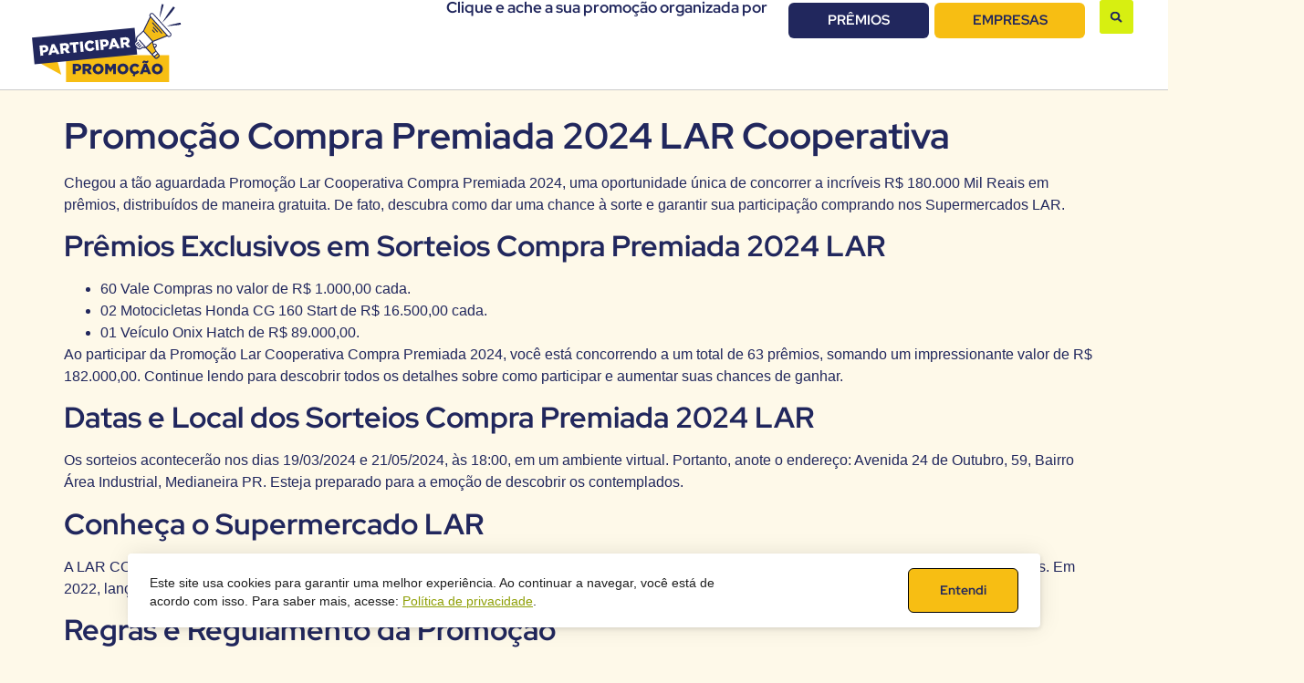

--- FILE ---
content_type: text/html; charset=UTF-8
request_url: https://participarpromocao.com.br/promocao-compra-premiada-2024-lar-cooperativa/
body_size: 14808
content:
<!doctype html><html lang="pt-BR"><head><meta charset="UTF-8"><meta name="viewport" content="width=device-width, initial-scale=1"><link rel="profile" href="https://gmpg.org/xfn/11"><meta name='robots' content='index, follow, max-image-preview:large, max-snippet:-1, max-video-preview:-1' /><link media="all" href="https://participarpromocao.com.br/wp-content/cache/autoptimize/css/autoptimize_964a7d28d1e2682dd5e874a7e12f345f.css" rel="stylesheet"><title>Promoção Compra Premiada 2024 LAR Cooperativa - Participar Promoção</title><meta name="description" content="Participe da emocionante Promoção Lar Cooperativa Compra Premiada 2024 LAR e concorra muitos prêmios! Saiba os detalhes." /><link rel="canonical" href="https://participarpromocao.com.br/promocao-compra-premiada-2024-lar-cooperativa/" /><meta property="og:locale" content="pt_BR" /><meta property="og:type" content="article" /><meta property="og:title" content="Promoção Compra Premiada 2024 LAR Cooperativa" /><meta property="og:description" content="Participe da emocionante Promoção Lar Cooperativa Compra Premiada 2024 LAR e concorra muitos prêmios! Saiba os detalhes." /><meta property="og:url" content="https://participarpromocao.com.br/promocao-compra-premiada-2024-lar-cooperativa/" /><meta property="og:site_name" content="Participar Promoção" /><meta property="article:publisher" content="https://www.facebook.com/participarpromocao" /><meta property="article:published_time" content="2024-02-01T18:33:51+00:00" /><meta property="article:modified_time" content="2024-02-12T20:56:25+00:00" /><meta property="og:image" content="https://participarpromocao.com.br/wp-content/uploads/2024/02/Promocao-Compra-Premiada-2024-LAR-Cooperativa.jpg" /><meta property="og:image:width" content="335" /><meta property="og:image:height" content="278" /><meta property="og:image:type" content="image/jpeg" /><meta name="author" content="Participar Promoção" /><meta name="twitter:card" content="summary_large_image" /><meta name="twitter:creator" content="@participarpromo" /><meta name="twitter:site" content="@participarpromo" /> <script type="application/ld+json" class="yoast-schema-graph">{"@context":"https://schema.org","@graph":[{"@type":"Article","@id":"https://participarpromocao.com.br/promocao-compra-premiada-2024-lar-cooperativa/#article","isPartOf":{"@id":"https://participarpromocao.com.br/promocao-compra-premiada-2024-lar-cooperativa/"},"author":{"name":"Participar Promoção","@id":"https://participarpromocao.com.br/#/schema/person/d5e58459eb33ce9b266d16e8019dbf05"},"headline":"Promoção Compra Premiada 2024 LAR Cooperativa","datePublished":"2024-02-01T18:33:51+00:00","dateModified":"2024-02-12T20:56:25+00:00","mainEntityOfPage":{"@id":"https://participarpromocao.com.br/promocao-compra-premiada-2024-lar-cooperativa/"},"wordCount":440,"commentCount":0,"publisher":{"@id":"https://participarpromocao.com.br/#organization"},"image":{"@id":"https://participarpromocao.com.br/promocao-compra-premiada-2024-lar-cooperativa/#primaryimage"},"thumbnailUrl":"https://participarpromocao.com.br/wp-content/uploads/2024/02/Promocao-Compra-Premiada-2024-LAR-Cooperativa.jpg","keywords":["Concorrer","Participar","Promoção"],"articleSection":["Clube Lar"],"inLanguage":"pt-BR"},{"@type":"WebPage","@id":"https://participarpromocao.com.br/promocao-compra-premiada-2024-lar-cooperativa/","url":"https://participarpromocao.com.br/promocao-compra-premiada-2024-lar-cooperativa/","name":"Promoção Compra Premiada 2024 LAR Cooperativa - Participar Promoção","isPartOf":{"@id":"https://participarpromocao.com.br/#website"},"primaryImageOfPage":{"@id":"https://participarpromocao.com.br/promocao-compra-premiada-2024-lar-cooperativa/#primaryimage"},"image":{"@id":"https://participarpromocao.com.br/promocao-compra-premiada-2024-lar-cooperativa/#primaryimage"},"thumbnailUrl":"https://participarpromocao.com.br/wp-content/uploads/2024/02/Promocao-Compra-Premiada-2024-LAR-Cooperativa.jpg","datePublished":"2024-02-01T18:33:51+00:00","dateModified":"2024-02-12T20:56:25+00:00","description":"Participe da emocionante Promoção Lar Cooperativa Compra Premiada 2024 LAR e concorra muitos prêmios! Saiba os detalhes.","breadcrumb":{"@id":"https://participarpromocao.com.br/promocao-compra-premiada-2024-lar-cooperativa/#breadcrumb"},"inLanguage":"pt-BR","potentialAction":[{"@type":"ReadAction","target":["https://participarpromocao.com.br/promocao-compra-premiada-2024-lar-cooperativa/"]}]},{"@type":"ImageObject","inLanguage":"pt-BR","@id":"https://participarpromocao.com.br/promocao-compra-premiada-2024-lar-cooperativa/#primaryimage","url":"https://participarpromocao.com.br/wp-content/uploads/2024/02/Promocao-Compra-Premiada-2024-LAR-Cooperativa.jpg","contentUrl":"https://participarpromocao.com.br/wp-content/uploads/2024/02/Promocao-Compra-Premiada-2024-LAR-Cooperativa.jpg","width":335,"height":278,"caption":"Foto Promoção Compra Premiada LAR Cooperativa"},{"@type":"BreadcrumbList","@id":"https://participarpromocao.com.br/promocao-compra-premiada-2024-lar-cooperativa/#breadcrumb","itemListElement":[{"@type":"ListItem","position":1,"name":"Início","item":"https://participarpromocao.com.br/"},{"@type":"ListItem","position":2,"name":"Empresa","item":"https://participarpromocao.com.br/empresa/"},{"@type":"ListItem","position":3,"name":"Clube Lar","item":"https://participarpromocao.com.br/empresa/clube-lar/"},{"@type":"ListItem","position":4,"name":"Promoção Compra Premiada 2024 LAR Cooperativa"}]},{"@type":"WebSite","@id":"https://participarpromocao.com.br/#website","url":"https://participarpromocao.com.br/","name":"Participar Promoção","description":"Participe das melhores promoções do Brasil","publisher":{"@id":"https://participarpromocao.com.br/#organization"},"potentialAction":[{"@type":"SearchAction","target":{"@type":"EntryPoint","urlTemplate":"https://participarpromocao.com.br/?s={search_term_string}"},"query-input":{"@type":"PropertyValueSpecification","valueRequired":true,"valueName":"search_term_string"}}],"inLanguage":"pt-BR"},{"@type":"Organization","@id":"https://participarpromocao.com.br/#organization","name":"Participar Promoção","url":"https://participarpromocao.com.br/","logo":{"@type":"ImageObject","inLanguage":"pt-BR","@id":"https://participarpromocao.com.br/#/schema/logo/image/","url":"https://participarpromocao.com.br/wp-content/uploads/2023/09/marca-participar-promocao-800x416px-amarelo.jpg","contentUrl":"https://participarpromocao.com.br/wp-content/uploads/2023/09/marca-participar-promocao-800x416px-amarelo.jpg","width":800,"height":416,"caption":"Participar Promoção"},"image":{"@id":"https://participarpromocao.com.br/#/schema/logo/image/"},"sameAs":["https://www.facebook.com/participarpromocao","https://x.com/participarpromo","http://www.pinterest.com/participarpromocao","https://www.instagram.com/participarpromocao/"]},{"@type":"Person","@id":"https://participarpromocao.com.br/#/schema/person/d5e58459eb33ce9b266d16e8019dbf05","name":"Participar Promoção"}]}</script> <link rel="alternate" title="oEmbed (JSON)" type="application/json+oembed" href="https://participarpromocao.com.br/wp-json/oembed/1.0/embed?url=https%3A%2F%2Fparticiparpromocao.com.br%2Fpromocao-compra-premiada-2024-lar-cooperativa%2F" /><link rel="alternate" title="oEmbed (XML)" type="text/xml+oembed" href="https://participarpromocao.com.br/wp-json/oembed/1.0/embed?url=https%3A%2F%2Fparticiparpromocao.com.br%2Fpromocao-compra-premiada-2024-lar-cooperativa%2F&#038;format=xml" /> <!--noptimize--><script id="parti-ready">
			window.advanced_ads_ready=function(e,a){a=a||"complete";var d=function(e){return"interactive"===a?"loading"!==e:"complete"===e};d(document.readyState)?e():document.addEventListener("readystatechange",(function(a){d(a.target.readyState)&&e()}),{once:"interactive"===a})},window.advanced_ads_ready_queue=window.advanced_ads_ready_queue||[];		</script>
		<!--/noptimize--><link rel='stylesheet' id='elementor-frontend-css' href='https://participarpromocao.com.br/wp-content/uploads/elementor/css/custom-frontend.min.css?ver=1768630674' media='all' /><link rel='stylesheet' id='elementor-post-5-css' href='https://participarpromocao.com.br/wp-content/cache/autoptimize/css/autoptimize_single_971814dcc89e963789c959eea3f2047d.css?ver=1768630668' media='all' /><link rel='stylesheet' id='e-apple-webkit-css' href='https://participarpromocao.com.br/wp-content/uploads/elementor/css/custom-apple-webkit.min.css?ver=1768630665' media='all' /><link rel='stylesheet' id='elementor-pro-css' href='https://participarpromocao.com.br/wp-content/uploads/elementor/css/custom-pro-frontend.min.css?ver=1768630677' media='all' /><link rel='stylesheet' id='elementor-post-35-css' href='https://participarpromocao.com.br/wp-content/cache/autoptimize/css/autoptimize_single_941fc451a9459513148c3377dd193b16.css?ver=1768630671' media='all' /><link rel='stylesheet' id='elementor-post-38-css' href='https://participarpromocao.com.br/wp-content/cache/autoptimize/css/autoptimize_single_3ca4baecbe052a98b5139597a1c65e7c.css?ver=1768630676' media='all' /><link rel='stylesheet' id='elementor-gf-local-redhatdisplay-css' href='https://participarpromocao.com.br/wp-content/cache/autoptimize/css/autoptimize_single_b5e370c7240c6e307c3d312c6a98868e.css?ver=1742631901' media='all' /> <script id="jquery-core-js-extra">var pp = {"ajax_url":"https://participarpromocao.com.br/wp-admin/admin-ajax.php"};
//# sourceURL=jquery-core-js-extra</script> <script id="ilcc-vendor-js-before">window.YETT_BLACKLIST = [/facebook.com/,/connect.facebook.net/,/doubleclick.net/,/hs-scripts.com/,/linkedin.com/,/licdn.com/,/bing.com/,/googleadservices.com/,/google-analytics.com/,/googletagmanager.com/,/hotjar.com/];

//# sourceURL=ilcc-vendor-js-before</script> <link rel="https://api.w.org/" href="https://participarpromocao.com.br/wp-json/" /><link rel="alternate" title="JSON" type="application/json" href="https://participarpromocao.com.br/wp-json/wp/v2/posts/7031" /><link rel="EditURI" type="application/rsd+xml" title="RSD" href="https://participarpromocao.com.br/xmlrpc.php?rsd" /><meta name="generator" content="WordPress 6.9" /><link rel='shortlink' href='https://participarpromocao.com.br/?p=7031' /> <script type="text/javascript">document.onkeydown = function (event) {
        event = (event || window.event);
        if (event.keyCode == 67) {
            return false;
        }
    }</script> <script type="text/javascript">window.addEventListener("keydown",function(e){if(e.ctrlKey&&(e.which==65||e.which==66||e.which==67||e.which==70||e.which==73||e.which==80||e.which==83||e.which==85||e.which==86)){e.preventDefault()}});document.keypress=function(e){if(e.ctrlKey&&(e.which==65||e.which==66||e.which==70||e.which==67||e.which==73||e.which==80||e.which==83||e.which==85||e.which==86)){}return false}</script> <script type="text/javascript">document.onkeydown=function(e){e=e||window.event;if(e.keyCode==123||e.keyCode==18){return false}}</script> <script type="text/javascript">function disableSelection(e){if(typeof e.onselectstart!="undefined")e.onselectstart=function(){return false};else if(typeof e.style.MozUserSelect!="undefined")e.style.MozUserSelect="none";else e.onmousedown=function(){return false};e.style.cursor="default"}window.onload=function(){disableSelection(document.body)}</script> <script type="text/javascript">function md(e) 
		{ 
		  try { if (event.button==2||event.button==3) return false; }  
		  catch (e) { if (e.which == 3) return false; } 
		}
		document.oncontextmenu = function() { return false; }
		document.ondragstart   = function() { return false; }
		document.onmousedown   = md;</script> <meta name="description" content="Participe da emocionante Promoção Lar Cooperativa Compra Premiada 2024 LAR e concorra muitos prêmios! Saiba os detalhes."><meta name="generator" content="Elementor 3.34.1; features: e_font_icon_svg, additional_custom_breakpoints; settings: css_print_method-external, google_font-enabled, font_display-auto"><meta name="theme-color" content="#21275D"> <script  async crossorigin="anonymous" data-type="lazy" data-src="https://pagead2.googlesyndication.com/pagead/js/adsbygoogle.js?client=ca-pub-0909425714817886"></script><link rel="icon" href="https://participarpromocao.com.br/wp-content/uploads/2024/10/Participar-Promocao-Site-1-150x150.png" sizes="32x32" /><link rel="icon" href="https://participarpromocao.com.br/wp-content/uploads/2024/10/Participar-Promocao-Site-1-450x450.png" sizes="192x192" /><link rel="apple-touch-icon" href="https://participarpromocao.com.br/wp-content/uploads/2024/10/Participar-Promocao-Site-1-450x450.png" /><meta name="msapplication-TileImage" content="https://participarpromocao.com.br/wp-content/uploads/2024/10/Participar-Promocao-Site-1-450x450.png" /></head><body class="wp-singular post-template-default single single-post postid-7031 single-format-standard wp-custom-logo wp-embed-responsive wp-theme-hello-elementor hello-elementor-default elementor-default elementor-kit-5 aa-prefix-parti-"> <a class="skip-link screen-reader-text" href="#content">Ir para o conteúdo</a><div data-elementor-type="header" data-elementor-id="35" class="elementor elementor-35 elementor-location-header" data-elementor-post-type="elementor_library"><div class="elementor-element elementor-element-739e22f e-con-full e-flex e-con e-parent" data-id="739e22f" data-element_type="container" data-settings="{&quot;background_background&quot;:&quot;classic&quot;}"><div class="elementor-element elementor-element-e2388ff elementor-widget__width-initial elementor-widget elementor-widget-theme-site-logo elementor-widget-image" data-id="e2388ff" data-element_type="widget" data-widget_type="theme-site-logo.default"><div class="elementor-widget-container"> <a href="https://participarpromocao.com.br"> <img width="203" height="109" src="https://participarpromocao.com.br/wp-content/uploads/2023/08/logo001_parti_promo.svg" class="attachment-full size-full wp-image-98" alt="" /> </a></div></div><div class="elementor-element elementor-element-0b3d324 elementor-widget__width-initial elementor-widget elementor-widget-heading" data-id="0b3d324" data-element_type="widget" data-widget_type="heading.default"><div class="elementor-widget-container"><h5 class="elementor-heading-title elementor-size-default">Clique e ache a sua promoção organizada por</h5></div></div><div class="elementor-element elementor-element-6660b7e elementor-align-justify elementor-widget__width-initial elementor-mobile-align-justify elementor-widget elementor-widget-button" data-id="6660b7e" data-element_type="widget" data-widget_type="button.default"><div class="elementor-widget-container"><div class="elementor-button-wrapper"> <a class="elementor-button elementor-button-link elementor-size-sm" href="https://participarpromocao.com.br/premios/"> <span class="elementor-button-content-wrapper"> <span class="elementor-button-text">PRÊMIOS</span> </span> </a></div></div></div><div class="elementor-element elementor-element-6f75bac elementor-align-justify elementor-widget__width-initial elementor-widget elementor-widget-button" data-id="6f75bac" data-element_type="widget" data-widget_type="button.default"><div class="elementor-widget-container"><div class="elementor-button-wrapper"> <a class="elementor-button elementor-button-link elementor-size-sm" href="https://participarpromocao.com.br/empresa/"> <span class="elementor-button-content-wrapper"> <span class="elementor-button-text">EMPRESAS</span> </span> </a></div></div></div><div class="elementor-element elementor-element-f59908c elementor-search-form--skin-full_screen elementor-widget__width-initial elementor-widget elementor-widget-search-form" data-id="f59908c" data-element_type="widget" data-settings="{&quot;skin&quot;:&quot;full_screen&quot;}" data-widget_type="search-form.default"><div class="elementor-widget-container"> <search role="search"><form class="elementor-search-form" action="https://participarpromocao.com.br" method="get"><div class="elementor-search-form__toggle" tabindex="0" role="button"><div class="e-font-icon-svg-container"><svg aria-hidden="true" class="e-font-icon-svg e-fas-search" viewbox="0 0 512 512" xmlns="http://www.w3.org/2000/svg"><path d="M505 442.7L405.3 343c-4.5-4.5-10.6-7-17-7H372c27.6-35.3 44-79.7 44-128C416 93.1 322.9 0 208 0S0 93.1 0 208s93.1 208 208 208c48.3 0 92.7-16.4 128-44v16.3c0 6.4 2.5 12.5 7 17l99.7 99.7c9.4 9.4 24.6 9.4 33.9 0l28.3-28.3c9.4-9.4 9.4-24.6.1-34zM208 336c-70.7 0-128-57.2-128-128 0-70.7 57.2-128 128-128 70.7 0 128 57.2 128 128 0 70.7-57.2 128-128 128z"></path></svg></div> <span class="elementor-screen-only">Pesquisar</span></div><div class="elementor-search-form__container"> <label class="elementor-screen-only" for="elementor-search-form-f59908c">Pesquisar</label> <input id="elementor-search-form-f59908c" placeholder="Pesquisar..." class="elementor-search-form__input" type="search" name="s" value=""><div class="dialog-lightbox-close-button dialog-close-button" role="button" tabindex="0"> <svg aria-hidden="true" class="e-font-icon-svg e-eicon-close" viewbox="0 0 1000 1000" xmlns="http://www.w3.org/2000/svg"><path d="M742 167L500 408 258 167C246 154 233 150 217 150 196 150 179 158 167 167 154 179 150 196 150 212 150 229 154 242 171 254L408 500 167 742C138 771 138 800 167 829 196 858 225 858 254 829L496 587 738 829C750 842 767 846 783 846 800 846 817 842 829 829 842 817 846 804 846 783 846 767 842 750 829 737L588 500 833 258C863 229 863 200 833 171 804 137 775 137 742 167Z"></path></svg> <span class="elementor-screen-only">Close this search box.</span></div></div></form> </search></div></div></div></div><main id="content" class="site-main post-7031 post type-post status-publish format-standard has-post-thumbnail hentry category-clube-lar tag-concorrer tag-participar tag-promocao"><div class="page-header"><h1 class="entry-title">Promoção Compra Premiada 2024 LAR Cooperativa</h1></div><div class="page-content"><div class="parti-antes-do-conteudo" id="parti-106867651"><script async crossorigin="anonymous" data-type="lazy" data-src="//pagead2.googlesyndication.com/pagead/js/adsbygoogle.js?client=ca-pub-0909425714817886"></script><ins class="adsbygoogle" style="display:block;" data-ad-client="ca-pub-0909425714817886" 
data-ad-slot="4862724760" 
data-ad-format="auto" data-full-width-responsive="true"></ins> <script>(adsbygoogle = window.adsbygoogle || []).push({});</script> </div><p>Chegou a tão aguardada Promoção Lar Cooperativa Compra Premiada 2024, uma oportunidade única de concorrer a incríveis R$ 180.000 Mil Reais em prêmios, distribuídos de maneira gratuita. De fato, descubra como dar uma chance à sorte e garantir sua participação comprando nos Supermercados LAR.</p><h2 class="wp-block-heading" id="h-premios-exclusivos-em-sorteios-compra-premiada-2024-lar">Prêmios Exclusivos em Sorteios Compra Premiada 2024 LAR</h2><ul class="wp-block-list"><li>60 Vale Compras no valor de R$ 1.000,00 cada.</li><li>02 Motocicletas Honda CG 160 Start de R$ 16.500,00 cada.</li><li>01 Veículo Onix Hatch de R$ 89.000,00.</li></ul><p>Ao participar da Promoção Lar Cooperativa Compra Premiada 2024, você está concorrendo a um total de 63 prêmios, somando um impressionante valor de R$ 182.000,00. Continue lendo para descobrir todos os detalhes sobre como participar e aumentar suas chances de ganhar.</p><h2 class="wp-block-heading" id="h-datas-e-local-dos-sorteios-compra-premiada-2024-lar">Datas e Local dos Sorteios Compra Premiada 2024 LAR</h2><p>Os sorteios acontecerão nos dias 19/03/2024 e 21/05/2024, às 18:00, em um ambiente virtual. Portanto, anote o endereço: Avenida 24 de Outubro, 59, Bairro Área Industrial, Medianeira PR. Esteja preparado para a emoção de descobrir os contemplados.</p><h2 class="wp-block-heading" id="h-conheca-o-supermercado-lar">Conheça o Supermercado LAR</h2><p>A LAR COOPERATIVA AGROINDUSTRIAL, presente desde 1964, é uma força com quase doze mil associados e mais de vinte e dois mil trabalhadores. Em 2022, lança sua nova Campanha Promocional, trazendo oportunidades imperdíveis aos clientes.</p><h2 class="wp-block-heading" id="h-regras-e-regulamento-da-promocao">Regras e Regulamento da Promoção</h2><ul class="wp-block-list"><li>Certificado de Autorização SRE/ME n. 04.031752/2023.</li><li>Modalidade da Promoção: Assemelhada a Sorteio.</li><li>Abrangência Nacional.</li><li>Período da Promoção: 15/12/2023 a 21/05/2024.</li><li>Período de Participação: 15/12/2023 a 16/05/2024.</li></ul><p>O período de participação está em andamento, iniciado em 15/12/2023 e encerrando-se em 16/05/2024. Consulte o regulamento completo para garantir sua participação válida.</p><h2 class="wp-block-heading" id="h-como-participar-da-promocao">Como Participar da Promoção</h2><div class="parti-conteudo" style="margin-left: auto;margin-right: auto;text-align: center;" id="parti-3148424272"><div class="parti-adlabel">Anúncios</div><script async crossorigin="anonymous" data-type="lazy" data-src="//pagead2.googlesyndication.com/pagead/js/adsbygoogle.js?client=ca-pub-0909425714817886"></script><ins class="adsbygoogle" style="display:block;" data-ad-client="ca-pub-0909425714817886" 
data-ad-slot="4862724760" 
data-ad-format="auto" data-full-width-responsive="true"></ins> <script>(adsbygoogle = window.adsbygoogle || []).push({});</script> </div><p>Durante o período da promoção, a cada R$ 60,00 em compras nos Supermercados LAR ou Postos LAR, o cliente cadastrado no CLUBE LAR MAIS recebe 01 (um) Número da Sorte. Sendo assim, a participação é automática, e os números da sorte são aleatórios.</p><h3 class="wp-block-heading" id="h-produtos-aceleradores-para-mais-chances">Produtos Aceleradores para Mais Chances</h3><p>Aumente suas chances de ganhar ao adquirir <a href="https://www.clubelarmais.com.br/" target="_blank" rel="noreferrer noopener">produtos</a> aceleradores como Coca-Cola, Sprite, Fanta, e outros. Sendo assim, cada produto acelerador adiciona mais 01 (um) Número da Sorte à sua participação.</p><h4 class="wp-block-heading" id="h-fontes-e-publicidade">Fontes e Publicidade</h4><p>Portanto, conheça a diversidade de produtos da Lar Cooperativa, desde AGRO e FOODS até LAR VAREJO. Escolha seus favoritos, participe da promoção e leia o regulamento no site Clube Lar Mais.</p><p>Em resumo, o consumidor também pode participar automaticamente através dos sistemas de relacionamento e clubes das redes supermercadistas envolvidas na promoção. Ademais, participe agora da <a href="https://participarpromocao.com.br/" target="_blank" rel="noreferrer noopener">Promoção</a> Lar Cooperativa Compra Premiada 2024, aproveite as ofertas nos Supermercados LAR e garanta sua chance de levar para casa prêmios incríveis!</p><div class="parti-depois-do-conteudo" style="margin-left: auto;margin-right: auto;text-align: center;" id="parti-3186197419"><div class="parti-adlabel">Anúncios</div><script async crossorigin="anonymous" data-type="lazy" data-src="//pagead2.googlesyndication.com/pagead/js/adsbygoogle.js?client=ca-pub-0909425714817886"></script><ins class="adsbygoogle" style="display:block;" data-ad-client="ca-pub-0909425714817886" 
data-ad-slot="9348802672" 
data-ad-format="auto" data-full-width-responsive="true"></ins> <script>(adsbygoogle = window.adsbygoogle || []).push({});</script> </div><div class="post-tags"> <span class="tag-links">Com as tags <a href="https://participarpromocao.com.br/tag/concorrer/" rel="tag">Concorrer</a>, <a href="https://participarpromocao.com.br/tag/participar/" rel="tag">Participar</a>, <a href="https://participarpromocao.com.br/tag/promocao/" rel="tag">Promoção</a></span></div></div></main><div data-elementor-type="footer" data-elementor-id="38" class="elementor elementor-38 elementor-location-footer" data-elementor-post-type="elementor_library"><div class="elementor-element elementor-element-e1784be e-con-full e-flex e-con e-parent" data-id="e1784be" data-element_type="container" data-settings="{&quot;background_background&quot;:&quot;classic&quot;}"><div class="elementor-element elementor-element-8cfba92 e-con-full e-flex e-con e-child" data-id="8cfba92" data-element_type="container"><div class="elementor-element elementor-element-39c0db8 elementor-widget elementor-widget-theme-site-logo elementor-widget-image" data-id="39c0db8" data-element_type="widget" data-widget_type="theme-site-logo.default"><div class="elementor-widget-container"> <a href="https://participarpromocao.com.br"> <img width="203" height="109" src="https://participarpromocao.com.br/wp-content/uploads/2023/08/logo001_parti_promo.svg" class="attachment-full size-full wp-image-98" alt="" /> </a></div></div><div class="elementor-element elementor-element-6c61121 elementor-widget elementor-widget-text-editor" data-id="6c61121" data-element_type="widget" data-widget_type="text-editor.default"><div class="elementor-widget-container"><p>O Participar Promoção tem a função exclusiva de divulgar ações promocionais de forma gratuita para nossa audiência.</p><p>Não temos nenhum tipo de vínculo com as empresas organizadoras e quaisquer informações aqui divulgadas não interferem em nada as regras oficiais da ação promocional.</p><p>Não nos responsabilizamos por imprecisões em nosso conteúdo. Antes de participar da promoção ou caso deseje obter mais informações sobre alguma ação promocional mencionada aqui, consulte o regulamento e o site oficial.</p><p>Imagens meramente ilustrativas.</p></div></div></div><div class="elementor-element elementor-element-f5d84b7 e-con-full e-flex e-con e-child" data-id="f5d84b7" data-element_type="container"><div class="elementor-element elementor-element-d26fe24 elementor-widget__width-initial elementor-widget-mobile__width-inherit elementor-widget elementor-widget-pp-advanced-menu" data-id="d26fe24" data-element_type="widget" data-settings="{&quot;layout&quot;:&quot;vertical&quot;,&quot;expanded_submenu&quot;:&quot;no&quot;,&quot;show_submenu_on&quot;:&quot;hover&quot;,&quot;submenu_icon&quot;:{&quot;value&quot;:&quot;&lt;svg class=\&quot;e-font-icon-svg e-fas-caret-down\&quot; viewBox=\&quot;0 0 320 512\&quot; xmlns=\&quot;http:\/\/www.w3.org\/2000\/svg\&quot;&gt;&lt;path d=\&quot;M31.3 192h257.3c17.8 0 26.7 21.5 14.1 34.1L174.1 354.8c-7.8 7.8-20.5 7.8-28.3 0L17.2 226.1C4.6 213.5 13.5 192 31.3 192z\&quot;&gt;&lt;\/path&gt;&lt;\/svg&gt;&quot;,&quot;library&quot;:&quot;fa-solid&quot;}}" data-widget_type="pp-advanced-menu.default"><div class="elementor-widget-container"><div class="pp-advanced-menu-main-wrapper pp-advanced-menu__align- pp-advanced-menu--dropdown-none pp-advanced-menu--type- pp-advanced-menu__text-align- pp-advanced-menu--toggle pp-advanced-menu--"><nav id="pp-menu-d26fe24" class="pp-advanced-menu--main pp-advanced-menu__container pp-advanced-menu--layout-vertical pp--pointer-none" data-settings="{&quot;menu_id&quot;:&quot;d26fe24&quot;,&quot;breakpoint&quot;:&quot;none&quot;}"><ul id="menu-menu" class="pp-advanced-menu sm-vertical"><li class="menu-item menu-item-type-post_type menu-item-object-page menu-item-home menu-item-147"><a href="https://participarpromocao.com.br/" class="pp-menu-item">Home</a></li><li class="menu-item menu-item-type-post_type menu-item-object-page menu-item-155"><a href="https://participarpromocao.com.br/quem-somos/" class="pp-menu-item">Quem somos</a></li><li class="menu-item menu-item-type-taxonomy menu-item-object-category current-post-ancestor menu-item-871"><a href="https://participarpromocao.com.br/empresa/" class="pp-menu-item">Empresa</a></li><li class="menu-item menu-item-type-taxonomy menu-item-object-category menu-item-872"><a href="https://participarpromocao.com.br/premios/" class="pp-menu-item">Prêmios</a></li><li class="menu-item menu-item-type-taxonomy menu-item-object-category menu-item-945"><a href="https://participarpromocao.com.br/noticias/" class="pp-menu-item">Notícias</a></li><li class="menu-item menu-item-type-post_type menu-item-object-page menu-item-privacy-policy menu-item-148"><a rel="privacy-policy" href="https://participarpromocao.com.br/politica-de-privacidade/" class="pp-menu-item">Política de privacidade</a></li><li class="menu-item menu-item-type-post_type menu-item-object-page menu-item-150"><a href="https://participarpromocao.com.br/contato/" class="pp-menu-item">Contato</a></li></ul></nav></div></div></div></div><div class="elementor-element elementor-element-c0f8434 e-con-full e-flex e-con e-child" data-id="c0f8434" data-element_type="container"><div class="elementor-element elementor-element-7d5be1a elementor-widget elementor-widget-shortcode" data-id="7d5be1a" data-element_type="widget" data-widget_type="shortcode.default"><div class="elementor-widget-container"><div class="elementor-shortcode"><script async crossorigin="anonymous" data-type="lazy" data-src="//pagead2.googlesyndication.com/pagead/js/adsbygoogle.js?client=ca-pub-0909425714817886"></script><ins class="adsbygoogle" style="display:block;" data-ad-client="ca-pub-0909425714817886" 
data-ad-slot="9348802672" 
data-ad-format="auto" data-full-width-responsive="true"></ins> <script>(adsbygoogle = window.adsbygoogle || []).push({});</script> </div></div></div></div><div class="elementor-element elementor-element-e5b13f5 e-con-full e-flex e-con e-child" data-id="e5b13f5" data-element_type="container" data-settings="{&quot;background_background&quot;:&quot;classic&quot;}"><div class="elementor-element elementor-element-3e17e48 elementor-widget__width-initial elementor-widget-mobile__width-initial elementor-widget elementor-widget-text-editor" data-id="3e17e48" data-element_type="widget" data-widget_type="text-editor.default"><div class="elementor-widget-container"><p>Copyright ©2026 | Participar Promoção &#8211; Todos os Direitos Reservados &#8211; Desenvolvido <a href="https://loupbr.com/" target="_blank" rel="noopener">Loup</a></p></div></div><div class="elementor-element elementor-element-d3633c7 e-grid-align-mobile-center elementor-widget__width-initial elementor-widget-mobile__width-inherit elementor-shape-square elementor-grid-0 e-grid-align-center elementor-widget elementor-widget-social-icons" data-id="d3633c7" data-element_type="widget" data-widget_type="social-icons.default"><div class="elementor-widget-container"><div class="elementor-social-icons-wrapper elementor-grid" role="list"> <span class="elementor-grid-item" role="listitem"> <a class="elementor-icon elementor-social-icon elementor-social-icon-facebook-f elementor-repeater-item-451e144" href="https://www.facebook.com/participarpromocao" target="_blank"> <span class="elementor-screen-only">Facebook-f</span> <svg aria-hidden="true" class="e-font-icon-svg e-fab-facebook-f" viewbox="0 0 320 512" xmlns="http://www.w3.org/2000/svg"><path d="M279.14 288l14.22-92.66h-88.91v-60.13c0-25.35 12.42-50.06 52.24-50.06h40.42V6.26S260.43 0 225.36 0c-73.22 0-121.08 44.38-121.08 124.72v70.62H22.89V288h81.39v224h100.17V288z"></path></svg> </a> </span> <span class="elementor-grid-item" role="listitem"> <a class="elementor-icon elementor-social-icon elementor-social-icon- elementor-repeater-item-5ddec2a" href="https://twitter.com/participarpromo" target="_blank"> <span class="elementor-screen-only"></span> <svg xmlns="http://www.w3.org/2000/svg" xmlns:xlink="http://www.w3.org/1999/xlink" id="Camada_1" x="0px" y="0px" viewbox="0 0 512 512" style="enable-background:new 0 0 512 512;" xml:space="preserve"><path class="st0" d="M365.1,430.1h39.7L148.7,79.5h-42.6L365.1,430.1z M390.3,37.5h71.6L305.4,222.6l184,251.9H345.4L232.5,321.7  L103.4,474.5H31.8l167.3-198L22.5,37.5h147.7l102,139.6L390.3,37.5z"></path></svg> </a> </span> <span class="elementor-grid-item" role="listitem"> <a class="elementor-icon elementor-social-icon elementor-social-icon-instagram elementor-repeater-item-b4fadef" href="https://www.instagram.com/participarpromocao/" target="_blank"> <span class="elementor-screen-only">Instagram</span> <svg aria-hidden="true" class="e-font-icon-svg e-fab-instagram" viewbox="0 0 448 512" xmlns="http://www.w3.org/2000/svg"><path d="M224.1 141c-63.6 0-114.9 51.3-114.9 114.9s51.3 114.9 114.9 114.9S339 319.5 339 255.9 287.7 141 224.1 141zm0 189.6c-41.1 0-74.7-33.5-74.7-74.7s33.5-74.7 74.7-74.7 74.7 33.5 74.7 74.7-33.6 74.7-74.7 74.7zm146.4-194.3c0 14.9-12 26.8-26.8 26.8-14.9 0-26.8-12-26.8-26.8s12-26.8 26.8-26.8 26.8 12 26.8 26.8zm76.1 27.2c-1.7-35.9-9.9-67.7-36.2-93.9-26.2-26.2-58-34.4-93.9-36.2-37-2.1-147.9-2.1-184.9 0-35.8 1.7-67.6 9.9-93.9 36.1s-34.4 58-36.2 93.9c-2.1 37-2.1 147.9 0 184.9 1.7 35.9 9.9 67.7 36.2 93.9s58 34.4 93.9 36.2c37 2.1 147.9 2.1 184.9 0 35.9-1.7 67.7-9.9 93.9-36.2 26.2-26.2 34.4-58 36.2-93.9 2.1-37 2.1-147.8 0-184.8zM398.8 388c-7.8 19.6-22.9 34.7-42.6 42.6-29.5 11.7-99.5 9-132.1 9s-102.7 2.6-132.1-9c-19.6-7.8-34.7-22.9-42.6-42.6-11.7-29.5-9-99.5-9-132.1s-2.6-102.7 9-132.1c7.8-19.6 22.9-34.7 42.6-42.6 29.5-11.7 99.5-9 132.1-9s102.7-2.6 132.1 9c19.6 7.8 34.7 22.9 42.6 42.6 11.7 29.5 9 99.5 9 132.1s2.7 102.7-9 132.1z"></path></svg> </a> </span> <span class="elementor-grid-item" role="listitem"> <a class="elementor-icon elementor-social-icon elementor-social-icon-pinterest elementor-repeater-item-2dff969" href="https://br.pinterest.com/participarpromocao/" target="_blank"> <span class="elementor-screen-only">Pinterest</span> <svg aria-hidden="true" class="e-font-icon-svg e-fab-pinterest" viewbox="0 0 496 512" xmlns="http://www.w3.org/2000/svg"><path d="M496 256c0 137-111 248-248 248-25.6 0-50.2-3.9-73.4-11.1 10.1-16.5 25.2-43.5 30.8-65 3-11.6 15.4-59 15.4-59 8.1 15.4 31.7 28.5 56.8 28.5 74.8 0 128.7-68.8 128.7-154.3 0-81.9-66.9-143.2-152.9-143.2-107 0-163.9 71.8-163.9 150.1 0 36.4 19.4 81.7 50.3 96.1 4.7 2.2 7.2 1.2 8.3-3.3.8-3.4 5-20.3 6.9-28.1.6-2.5.3-4.7-1.7-7.1-10.1-12.5-18.3-35.3-18.3-56.6 0-54.7 41.4-107.6 112-107.6 60.9 0 103.6 41.5 103.6 100.9 0 67.1-33.9 113.6-78 113.6-24.3 0-42.6-20.1-36.7-44.8 7-29.5 20.5-61.3 20.5-82.6 0-19-10.2-34.9-31.4-34.9-24.9 0-44.9 25.7-44.9 60.2 0 22 7.4 36.8 7.4 36.8s-24.5 103.8-29 123.2c-5 21.4-3 51.6-.9 71.2C65.4 450.9 0 361.1 0 256 0 119 111 8 248 8s248 111 248 248z"></path></svg> </a> </span> <span class="elementor-grid-item" role="listitem"> <a class="elementor-icon elementor-social-icon elementor-social-icon-whatsapp elementor-repeater-item-01c00e9" href="https://chat.whatsapp.com/LEeURCmylA8Bi8A9VKmZ2h" target="_blank"> <span class="elementor-screen-only">Whatsapp</span> <svg aria-hidden="true" class="e-font-icon-svg e-fab-whatsapp" viewbox="0 0 448 512" xmlns="http://www.w3.org/2000/svg"><path d="M380.9 97.1C339 55.1 283.2 32 223.9 32c-122.4 0-222 99.6-222 222 0 39.1 10.2 77.3 29.6 111L0 480l117.7-30.9c32.4 17.7 68.9 27 106.1 27h.1c122.3 0 224.1-99.6 224.1-222 0-59.3-25.2-115-67.1-157zm-157 341.6c-33.2 0-65.7-8.9-94-25.7l-6.7-4-69.8 18.3L72 359.2l-4.4-7c-18.5-29.4-28.2-63.3-28.2-98.2 0-101.7 82.8-184.5 184.6-184.5 49.3 0 95.6 19.2 130.4 54.1 34.8 34.9 56.2 81.2 56.1 130.5 0 101.8-84.9 184.6-186.6 184.6zm101.2-138.2c-5.5-2.8-32.8-16.2-37.9-18-5.1-1.9-8.8-2.8-12.5 2.8-3.7 5.6-14.3 18-17.6 21.8-3.2 3.7-6.5 4.2-12 1.4-32.6-16.3-54-29.1-75.5-66-5.7-9.8 5.7-9.1 16.3-30.3 1.8-3.7.9-6.9-.5-9.7-1.4-2.8-12.5-30.1-17.1-41.2-4.5-10.8-9.1-9.3-12.5-9.5-3.2-.2-6.9-.2-10.6-.2-3.7 0-9.7 1.4-14.8 6.9-5.1 5.6-19.4 19-19.4 46.3 0 27.3 19.9 53.7 22.6 57.4 2.8 3.7 39.1 59.7 94.8 83.8 35.2 15.2 49 16.5 66.6 13.9 10.7-1.6 32.8-13.4 37.4-26.4 4.6-13 4.6-24.1 3.2-26.4-1.3-2.5-5-3.9-10.5-6.6z"></path></svg> </a> </span> <span class="elementor-grid-item" role="listitem"> <a class="elementor-icon elementor-social-icon elementor-social-icon-telegram-plane elementor-repeater-item-de5c622" href="http://t.me/participarpromocao" target="_blank"> <span class="elementor-screen-only">Telegram-plane</span> <svg aria-hidden="true" class="e-font-icon-svg e-fab-telegram-plane" viewbox="0 0 448 512" xmlns="http://www.w3.org/2000/svg"><path d="M446.7 98.6l-67.6 318.8c-5.1 22.5-18.4 28.1-37.3 17.5l-103-75.9-49.7 47.8c-5.5 5.5-10.1 10.1-20.7 10.1l7.4-104.9 190.9-172.5c8.3-7.4-1.8-11.5-12.9-4.1L117.8 284 16.2 252.2c-22.1-6.9-22.5-22.1 4.6-32.7L418.2 66.4c18.4-6.9 34.5 4.1 28.5 32.2z"></path></svg> </a> </span></div></div></div></div></div></div> <script type="speculationrules">{"prefetch":[{"source":"document","where":{"and":[{"href_matches":"/*"},{"not":{"href_matches":["/wp-*.php","/wp-admin/*","/wp-content/uploads/*","/wp-content/*","/wp-content/plugins/*","/wp-content/themes/hello-elementor/*","/*\\?(.+)"]}},{"not":{"selector_matches":"a[rel~=\"nofollow\"]"}},{"not":{"selector_matches":".no-prefetch, .no-prefetch a"}}]},"eagerness":"conservative"}]}</script> <script>const lazyloadRunObserver = () => {
					const lazyloadBackgrounds = document.querySelectorAll( `.e-con.e-parent:not(.e-lazyloaded)` );
					const lazyloadBackgroundObserver = new IntersectionObserver( ( entries ) => {
						entries.forEach( ( entry ) => {
							if ( entry.isIntersecting ) {
								let lazyloadBackground = entry.target;
								if( lazyloadBackground ) {
									lazyloadBackground.classList.add( 'e-lazyloaded' );
								}
								lazyloadBackgroundObserver.unobserve( entry.target );
							}
						});
					}, { rootMargin: '200px 0px 200px 0px' } );
					lazyloadBackgrounds.forEach( ( lazyloadBackground ) => {
						lazyloadBackgroundObserver.observe( lazyloadBackground );
					} );
				};
				const events = [
					'DOMContentLoaded',
					'elementor/lazyload/observe',
				];
				events.forEach( ( event ) => {
					document.addEventListener( event, lazyloadRunObserver );
				} );</script> <script id="wpascript-js-after">wpa_field_info = {"wpa_field_name":"vitgsl7532","wpa_field_value":712809,"wpa_add_test":"no"}
//# sourceURL=wpascript-js-after</script> <script id="ilmenite-cookie-consent-js-extra">var ilcc = {"cookieConsentTitle":"","cookieConsentText":"Este site usa cookies para garantir uma melhor experi\u00eancia. Ao continuar a navegar, voc\u00ea est\u00e1 de acordo com isso. Para saber mais, acesse: \u003Ca href=\"https://participarpromocao.com.br/politica-de-privacidade/\" rel=\"nofollow\"\u003EPol\u00edtica de privacidade\u003C/a\u003E.","acceptText":"Entendi","style":"overlay","configureSettingsText":"","necessaryText":"","rememberDuration":"90","preferencesCookieName":"ilcc_has_preferences","consentedCategoriesCookieName":"ilcc_consent_categories","necessaryHeading":"Necessary","necessaryDescription":"These cookies cannot be disabled. They are requires for the website to work.","isAnalyticsShown":"0","analyticsHeading":"Analytics","analyticsDescription":"To be able to improve the website including information and functionality we want to gather analytics. We are not able to identify you personally using this data.","isMarketingShown":"0","marketingHeading":"Marketing","marketingDescription":"By sharing your browsing behavior on our website we are able to serve you with personalized content and offers.","saveSettingsText":"","settingsTitle":"","settingsDescription":"","debug":""};
//# sourceURL=ilmenite-cookie-consent-js-extra</script> <script id="elementor-frontend-js-before">var elementorFrontendConfig = {"environmentMode":{"edit":false,"wpPreview":false,"isScriptDebug":false},"i18n":{"shareOnFacebook":"Compartilhar no Facebook","shareOnTwitter":"Compartilhar no Twitter","pinIt":"Fixar","download":"Baixar","downloadImage":"Baixar imagem","fullscreen":"Tela cheia","zoom":"Zoom","share":"Compartilhar","playVideo":"Reproduzir v\u00eddeo","previous":"Anterior","next":"Pr\u00f3ximo","close":"Fechar","a11yCarouselPrevSlideMessage":"Slide anterior","a11yCarouselNextSlideMessage":"Pr\u00f3ximo slide","a11yCarouselFirstSlideMessage":"Este \u00e9 o primeiro slide","a11yCarouselLastSlideMessage":"Este \u00e9 o \u00faltimo slide","a11yCarouselPaginationBulletMessage":"Ir para o slide"},"is_rtl":false,"breakpoints":{"xs":0,"sm":480,"md":768,"lg":1025,"xl":1440,"xxl":1600},"responsive":{"breakpoints":{"mobile":{"label":"Dispositivos m\u00f3veis no modo retrato","value":767,"default_value":767,"direction":"max","is_enabled":true},"mobile_extra":{"label":"Dispositivos m\u00f3veis no modo paisagem","value":880,"default_value":880,"direction":"max","is_enabled":false},"tablet":{"label":"Tablet no modo retrato","value":1024,"default_value":1024,"direction":"max","is_enabled":true},"tablet_extra":{"label":"Tablet no modo paisagem","value":1200,"default_value":1200,"direction":"max","is_enabled":false},"laptop":{"label":"Notebook","value":1366,"default_value":1366,"direction":"max","is_enabled":false},"widescreen":{"label":"Tela ampla (widescreen)","value":1920,"default_value":2400,"direction":"min","is_enabled":true}},"hasCustomBreakpoints":true},"version":"3.34.1","is_static":false,"experimentalFeatures":{"e_font_icon_svg":true,"additional_custom_breakpoints":true,"container":true,"theme_builder_v2":true,"hello-theme-header-footer":true,"nested-elements":true,"home_screen":true,"global_classes_should_enforce_capabilities":true,"e_variables":true,"cloud-library":true,"e_opt_in_v4_page":true,"e_interactions":true,"import-export-customization":true,"display-conditions":true,"form-submissions":true,"mega-menu":true},"urls":{"assets":"https:\/\/participarpromocao.com.br\/wp-content\/plugins\/elementor\/assets\/","ajaxurl":"https:\/\/participarpromocao.com.br\/wp-admin\/admin-ajax.php","uploadUrl":"https:\/\/participarpromocao.com.br\/wp-content\/uploads"},"nonces":{"floatingButtonsClickTracking":"9dfe0805c3"},"swiperClass":"swiper","settings":{"page":[],"editorPreferences":[]},"kit":{"active_breakpoints":["viewport_mobile","viewport_tablet","viewport_widescreen"],"viewport_widescreen":1920,"body_background_background":"classic","global_image_lightbox":"yes","lightbox_enable_counter":"yes","lightbox_enable_fullscreen":"yes","lightbox_enable_zoom":"yes","lightbox_enable_share":"yes","lightbox_title_src":"title","lightbox_description_src":"description","hello_header_logo_type":"logo","hello_header_menu_layout":"horizontal","hello_footer_logo_type":"logo"},"post":{"id":7031,"title":"Promo%C3%A7%C3%A3o%20Compra%20Premiada%202024%20LAR%20Cooperativa%20-%20Participar%20Promo%C3%A7%C3%A3o","excerpt":"Participe da emocionante Promo\u00e7\u00e3o Lar Cooperativa Compra Premiada 2024 LAR e concorra muitos pr\u00eamios! Saiba os detalhes.","featuredImage":"https:\/\/participarpromocao.com.br\/wp-content\/uploads\/2024\/02\/Promocao-Compra-Premiada-2024-LAR-Cooperativa.jpg"}};
//# sourceURL=elementor-frontend-js-before</script> <script id="wp-i18n-js-after">wp.i18n.setLocaleData( { 'text direction\u0004ltr': [ 'ltr' ] } );
//# sourceURL=wp-i18n-js-after</script> <script id="elementor-pro-frontend-js-before">var ElementorProFrontendConfig = {"ajaxurl":"https:\/\/participarpromocao.com.br\/wp-admin\/admin-ajax.php","nonce":"727e916b06","urls":{"assets":"https:\/\/participarpromocao.com.br\/wp-content\/plugins\/elementor-pro\/assets\/","rest":"https:\/\/participarpromocao.com.br\/wp-json\/"},"settings":{"lazy_load_background_images":true},"shareButtonsNetworks":{"facebook":{"title":"Facebook","has_counter":true},"twitter":{"title":"Twitter"},"linkedin":{"title":"LinkedIn","has_counter":true},"pinterest":{"title":"Pinterest","has_counter":true},"reddit":{"title":"Reddit","has_counter":true},"vk":{"title":"VK","has_counter":true},"odnoklassniki":{"title":"OK","has_counter":true},"tumblr":{"title":"Tumblr"},"digg":{"title":"Digg"},"skype":{"title":"Skype"},"stumbleupon":{"title":"StumbleUpon","has_counter":true},"mix":{"title":"Mix"},"telegram":{"title":"Telegram"},"pocket":{"title":"Pocket","has_counter":true},"xing":{"title":"XING","has_counter":true},"whatsapp":{"title":"WhatsApp"},"email":{"title":"Email"},"print":{"title":"Print"},"x-twitter":{"title":"X"},"threads":{"title":"Threads"}},"facebook_sdk":{"lang":"pt_BR","app_id":""},"lottie":{"defaultAnimationUrl":"https:\/\/participarpromocao.com.br\/wp-content\/plugins\/elementor-pro\/modules\/lottie\/assets\/animations\/default.json"}};
//# sourceURL=elementor-pro-frontend-js-before</script> <script id="powerpack-frontend-js-extra">var ppLogin = {"empty_username":"Enter a username or email address.","empty_password":"Enter password.","empty_password_1":"Enter a password.","empty_password_2":"Re-enter password.","empty_recaptcha":"Please check the captcha to verify you are not a robot.","email_sent":"A password reset email has been sent to the email address for your account, but may take several minutes to show up in your inbox. Please wait at least 10 minutes before attempting another reset.","reset_success":"Your password has been reset successfully.","ajax_url":"https://participarpromocao.com.br/wp-admin/admin-ajax.php","show_password":"Show password","hide_password":"Hide password"};
var ppRegistration = {"invalid_username":"This username is invalid because it uses illegal characters. Please enter a valid username.","username_exists":"This username is already registered. Please choose another one.","empty_email":"Please type your email address.","invalid_email":"The email address isn\u2019t correct!","email_exists":"The email is already registered, please choose another one.","password":"Password must not contain the character \"\\\\\"","password_length":"Your password should be at least 8 characters long.","password_mismatch":"Password does not match.","invalid_url":"URL seems to be invalid.","recaptcha_php_ver":"reCAPTCHA API requires PHP version 5.3 or above.","recaptcha_missing_key":"Your reCAPTCHA Site or Secret Key is missing!","show_password":"Show password","hide_password":"Hide password","ajax_url":"https://participarpromocao.com.br/wp-admin/admin-ajax.php"};
var ppCoupons = {"copied_text":"Copied"};
//# sourceURL=powerpack-frontend-js-extra</script> <script type="text/javascript" id="flying-scripts">const loadScriptsTimer=setTimeout(loadScripts,5*1000);const userInteractionEvents=['click', 'mousemove', 'keydown', 'touchstart', 'touchmove', 'wheel'];userInteractionEvents.forEach(function(event){window.addEventListener(event,triggerScriptLoader,{passive:!0})});function triggerScriptLoader(){loadScripts();clearTimeout(loadScriptsTimer);userInteractionEvents.forEach(function(event){window.removeEventListener(event,triggerScriptLoader,{passive:!0})})}
function loadScripts(){document.querySelectorAll("script[data-type='lazy']").forEach(function(elem){elem.setAttribute("src",elem.getAttribute("data-src"))})}</script> <script id="wp-emoji-settings" type="application/json">{"baseUrl":"https://s.w.org/images/core/emoji/17.0.2/72x72/","ext":".png","svgUrl":"https://s.w.org/images/core/emoji/17.0.2/svg/","svgExt":".svg","source":{"concatemoji":"https://participarpromocao.com.br/wp-includes/js/wp-emoji-release.min.js?ver=6.9"}}</script> <script type="module">/*! This file is auto-generated */
const a=JSON.parse(document.getElementById("wp-emoji-settings").textContent),o=(window._wpemojiSettings=a,"wpEmojiSettingsSupports"),s=["flag","emoji"];function i(e){try{var t={supportTests:e,timestamp:(new Date).valueOf()};sessionStorage.setItem(o,JSON.stringify(t))}catch(e){}}function c(e,t,n){e.clearRect(0,0,e.canvas.width,e.canvas.height),e.fillText(t,0,0);t=new Uint32Array(e.getImageData(0,0,e.canvas.width,e.canvas.height).data);e.clearRect(0,0,e.canvas.width,e.canvas.height),e.fillText(n,0,0);const a=new Uint32Array(e.getImageData(0,0,e.canvas.width,e.canvas.height).data);return t.every((e,t)=>e===a[t])}function p(e,t){e.clearRect(0,0,e.canvas.width,e.canvas.height),e.fillText(t,0,0);var n=e.getImageData(16,16,1,1);for(let e=0;e<n.data.length;e++)if(0!==n.data[e])return!1;return!0}function u(e,t,n,a){switch(t){case"flag":return n(e,"\ud83c\udff3\ufe0f\u200d\u26a7\ufe0f","\ud83c\udff3\ufe0f\u200b\u26a7\ufe0f")?!1:!n(e,"\ud83c\udde8\ud83c\uddf6","\ud83c\udde8\u200b\ud83c\uddf6")&&!n(e,"\ud83c\udff4\udb40\udc67\udb40\udc62\udb40\udc65\udb40\udc6e\udb40\udc67\udb40\udc7f","\ud83c\udff4\u200b\udb40\udc67\u200b\udb40\udc62\u200b\udb40\udc65\u200b\udb40\udc6e\u200b\udb40\udc67\u200b\udb40\udc7f");case"emoji":return!a(e,"\ud83e\u1fac8")}return!1}function f(e,t,n,a){let r;const o=(r="undefined"!=typeof WorkerGlobalScope&&self instanceof WorkerGlobalScope?new OffscreenCanvas(300,150):document.createElement("canvas")).getContext("2d",{willReadFrequently:!0}),s=(o.textBaseline="top",o.font="600 32px Arial",{});return e.forEach(e=>{s[e]=t(o,e,n,a)}),s}function r(e){var t=document.createElement("script");t.src=e,t.defer=!0,document.head.appendChild(t)}a.supports={everything:!0,everythingExceptFlag:!0},new Promise(t=>{let n=function(){try{var e=JSON.parse(sessionStorage.getItem(o));if("object"==typeof e&&"number"==typeof e.timestamp&&(new Date).valueOf()<e.timestamp+604800&&"object"==typeof e.supportTests)return e.supportTests}catch(e){}return null}();if(!n){if("undefined"!=typeof Worker&&"undefined"!=typeof OffscreenCanvas&&"undefined"!=typeof URL&&URL.createObjectURL&&"undefined"!=typeof Blob)try{var e="postMessage("+f.toString()+"("+[JSON.stringify(s),u.toString(),c.toString(),p.toString()].join(",")+"));",a=new Blob([e],{type:"text/javascript"});const r=new Worker(URL.createObjectURL(a),{name:"wpTestEmojiSupports"});return void(r.onmessage=e=>{i(n=e.data),r.terminate(),t(n)})}catch(e){}i(n=f(s,u,c,p))}t(n)}).then(e=>{for(const n in e)a.supports[n]=e[n],a.supports.everything=a.supports.everything&&a.supports[n],"flag"!==n&&(a.supports.everythingExceptFlag=a.supports.everythingExceptFlag&&a.supports[n]);var t;a.supports.everythingExceptFlag=a.supports.everythingExceptFlag&&!a.supports.flag,a.supports.everything||((t=a.source||{}).concatemoji?r(t.concatemoji):t.wpemoji&&t.twemoji&&(r(t.twemoji),r(t.wpemoji)))});
//# sourceURL=https://participarpromocao.com.br/wp-includes/js/wp-emoji-loader.min.js</script> <!--noptimize--><script>!function(){window.advanced_ads_ready_queue=window.advanced_ads_ready_queue||[],advanced_ads_ready_queue.push=window.advanced_ads_ready;for(var d=0,a=advanced_ads_ready_queue.length;d<a;d++)advanced_ads_ready(advanced_ads_ready_queue[d])}();</script><!--/noptimize--> <script defer src="https://participarpromocao.com.br/wp-content/cache/autoptimize/js/autoptimize_22f8f8ba00490f739960383dae729585.js"></script><script defer src="https://static.cloudflareinsights.com/beacon.min.js/vcd15cbe7772f49c399c6a5babf22c1241717689176015" integrity="sha512-ZpsOmlRQV6y907TI0dKBHq9Md29nnaEIPlkf84rnaERnq6zvWvPUqr2ft8M1aS28oN72PdrCzSjY4U6VaAw1EQ==" data-cf-beacon='{"version":"2024.11.0","token":"76db96981a784fb1be5daed2a260dcc4","r":1,"server_timing":{"name":{"cfCacheStatus":true,"cfEdge":true,"cfExtPri":true,"cfL4":true,"cfOrigin":true,"cfSpeedBrain":true},"location_startswith":null}}' crossorigin="anonymous"></script>
</body></html>